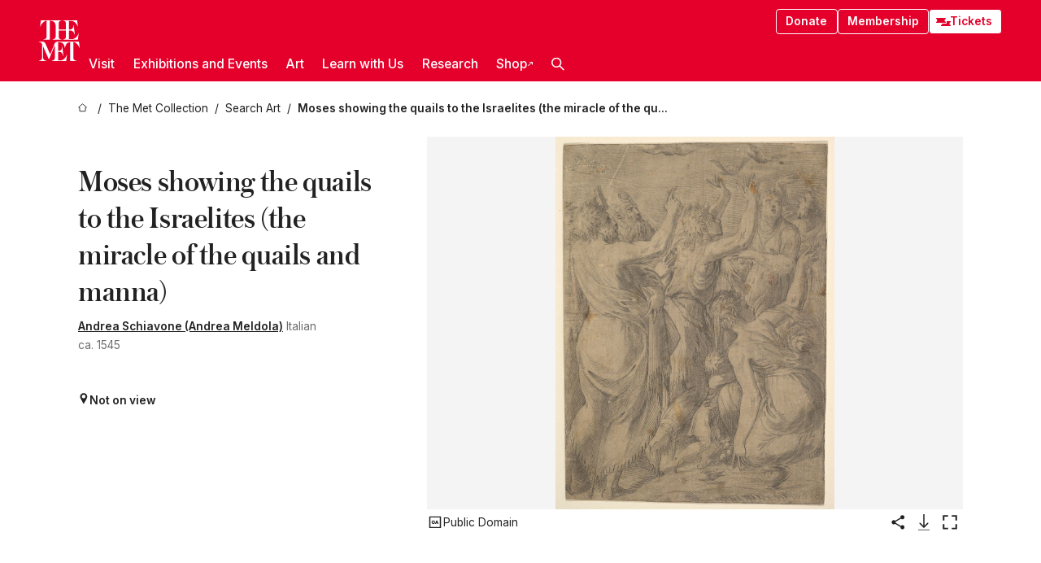

--- FILE ---
content_type: application/javascript; charset=utf-8
request_url: https://www.metmuseum.org/_next/static/chunks/app/%5Blocale%5D/(navigation)/error-9a5ae8823a36edda.js
body_size: 591
content:
try{!function(){var e="undefined"!=typeof window?window:"undefined"!=typeof global?global:"undefined"!=typeof globalThis?globalThis:"undefined"!=typeof self?self:{},r=(new e.Error).stack;r&&(e._sentryDebugIds=e._sentryDebugIds||{},e._sentryDebugIds[r]="6b4312bc-204c-429d-a771-5b5d4f2eed1e",e._sentryDebugIdIdentifier="sentry-dbid-6b4312bc-204c-429d-a771-5b5d4f2eed1e")}()}catch(e){}(self.webpackChunk_N_E=self.webpackChunk_N_E||[]).push([[8188],{13361:(e,r,t)=>{"use strict";t.d(r,{m:()=>i});var n=t(58270),s=t(66326),a=t(11341),o=t(62270),d=t(77782),c=t(90941);function i(e={}){let r=c.jf.document,t=r?.head||r?.body;if(!t){d.T&&n.Yz.error("[showReportDialog] Global document not defined");return}let l=(0,s.o5)(),u=(0,s.KU)(),f=u?.getDsn();if(!f){d.T&&n.Yz.error("[showReportDialog] DSN not configured");return}let b={...e,user:{...l.getUser(),...e.user},eventId:e.eventId||(0,a.Q)()},y=c.jf.document.createElement("script");y.async=!0,y.crossOrigin="anonymous",y.src=(0,o.k)(f,b);let{onLoad:h,onClose:_}=b;if(h&&(y.onload=h),_){let e=r=>{if("__sentry_reportdialog_closed__"===r.data)try{_()}finally{c.jf.removeEventListener("message",e)}};c.jf.addEventListener("message",e)}t.appendChild(y)}},65122:(e,r,t)=>{"use strict";t.r(r),t.d(r,{default:()=>l});var n=t(7718),s=t(11341),a=t(13361),o=t(52742),d=t(96580),c=t.n(d),i=t(67508);function l(e){let{error:r,reset:t}=e,[d,l]=(0,o.useState)(null);return(0,o.useEffect)(()=>{l(s.Cp(r))},[r]),(0,n.jsxs)("div",{className:c().errorBoundary,"data-sentry-component":"Error","data-sentry-source-file":"error.tsx",children:[(0,n.jsxs)("h3",{children:["Something went wrong.",(0,n.jsx)("br",{}),(0,n.jsx)("span",{className:c().subHeading,children:"We're sorry, but this service is temporarily unavailable. Please check back soon."})]}),d&&(0,n.jsx)("p",{children:"Our team has been notified of this occurrence."}),(0,n.jsx)(i.A,{appearance:"secondary",onClick:()=>t(),"data-sentry-element":"Button","data-sentry-source-file":"error.tsx",children:"Try again"}),(0,n.jsx)("a",{role:"button",className:c().feedbackButton,onClick:()=>{a.m({eventId:d})},children:"Report feedback"})]})}},67508:(e,r,t)=>{"use strict";t.d(r,{A:()=>s});var n=t(7718);let s=e=>{let{appearance:r="primary",children:t,...s}=e;return(0,n.jsx)("button",{...s,className:"".concat(s.className?s.className:""," ").concat(r),"data-sentry-component":"Button","data-sentry-source-file":"index.tsx",children:t})}},91558:(e,r,t)=>{Promise.resolve().then(t.bind(t,94552))},94552:(e,r,t)=>{"use strict";t.r(r),t.d(r,{default:()=>n});let n=t(65122).default},96580:e=>{e.exports={errorBoundary:"error-boundary_errorBoundary__uoNbj",subHeading:"error-boundary_subHeading__ho5LB",feedbackButton:"error-boundary_feedbackButton__MuyGG"}}},e=>{e.O(0,[6371,556,2553,7358],()=>e(e.s=91558)),_N_E=e.O()}]);
//# sourceMappingURL=error-9a5ae8823a36edda.js.map